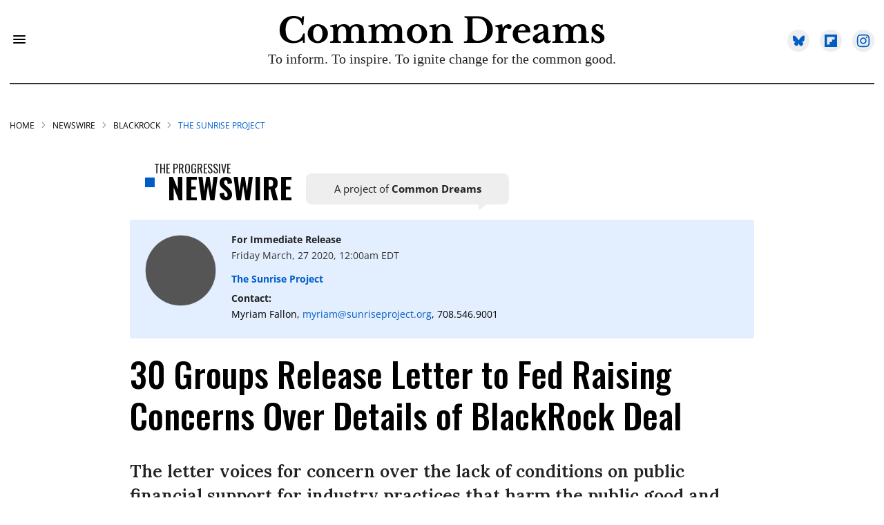

--- FILE ---
content_type: text/css
request_url: https://www.commondreams.org/assets/css/non-critical/ADD993AE905453A2AE72DD57695B92F1
body_size: 17188
content:
audio, canvas, video{display:inline-block;}audio:not([controls]){display:none;}abbr[title]{border-bottom:1px dotted;}dfn{font-style:italic;}hr{display:block;height:1px;border:0;border-top:1px solid #ccc;margin:1em 0;padding:0;}ins{background:#ff9;color:#000;text-decoration:none;}mark{background:#ff0;color:#000;font-style:italic;font-weight:bold;}pre, code, kbd, samp{font-family:monospace, serif;_font-family:"courier new", monospace;font-size:1em;}pre{white-space:pre;white-space:pre-wrap;word-wrap:break-word;}q{quotes:none;}small{font-size:85%;}sub, sup{font-size:75%;line-height:0;position:relative;vertical-align:baseline;}sup{top:-.5em;}sub{bottom:-.25em;}dd{margin:0 0 0 40px;}figure{margin:0;}fieldset{border:0;margin:0;padding:0;}legend{border:0;padding:0;}input[type="checkbox"], input[type="radio"]{box-sizing:border-box;padding:0;}input[type="search"]{-webkit-appearance:textfield;box-sizing:content-box;}textarea{overflow:auto;vertical-align:top;}table{border-collapse:collapse;border-spacing:0;}td{vertical-align:top;}.ir{display:block;border:0;text-indent:-999em;overflow:hidden;background-color:#0000;background-repeat:no-repeat;text-align:left;direction:ltr;}.ir br{display:none;}.visuallyhidden{border:0;clip:rect(0 0 0 0);height:1px;margin:-1px;overflow:hidden;padding:0;position:absolute;width:1px;}.invisible{visibility:hidden;}.zindex20{z-index:20;}.zindex30{z-index:30;}.zindex40{z-index:40;}.zindex50{z-index:50;}.noselect{-webkit-touch-callout:none;-webkit-user-select:none;-khtml-user-select:none;-moz-user-select:none;-ms-user-select:none;user-select:none;}.tabs__tab{display:inline-block;padding:10px;}.tabs__tab-content{display:none;}.tabs__tab-content.active{display:block;}textarea{resize:vertical;}.valign-wrapper{display:-webkit-flex;display:-ms-flexbox;display:flex;-webkit-align-items:center;-ms-flex-align:center;align-items:center;}.valign-wrapper .valign{display:block;}#notification{position:fixed;}.article-module__controls-placeholder{position:absolute;}.display-block{display:block;}.full-width{width:100%;}.fa.fa-instagram{font-size:1.15em;}.attribute-data{margin:0 10px 10px 0;padding:5px 10px;background-color:#000;color:#fff;border-radius:3px;margin-bottom:10px;display:inline-block;}.attribute-data[value=""]{display:none;}.badge{display:inline-block;overflow:hidden;}.badge-image{border-radius:100%;}.sticky-target.legacy{position:relative;}.sticky-target.legacy.sticky-active{position:fixed;}.expanded .content-container{display:block;}.expanded .js-appear-on-expand{opacity:1;height:auto;}.logged-out-user .js-appear-on-expand{height:0;opacity:0;}.lazyload-placeholder{display:none;position:absolute;text-align:center;background:#0000001a;top:0;bottom:0;left:0;right:0;}div[runner-lazy-loading] .lazyload-placeholder, iframe[runner-lazy-loading] + .lazyload-placeholder{display:block;}.abs-pos-center{position:absolute;top:0;bottom:0;left:0;right:0;margin:auto;}.relative{position:relative;}.runner-spinner{position:absolute;top:0;bottom:0;left:0;right:0;margin:auto;width:50px;}.rm-non-critical-loaded .runner-spinner-circular{animation:rotate 2s linear infinite;height:100%;transform-origin:center;width:100%;position:absolute;top:0;bottom:0;left:0;right:0;margin:auto;}.position-relative{position:relative;}.collection-button{display:inline-block;}.rm-non-critical-loaded .runner-spinner-path{stroke-dasharray:1 200;stroke-dashoffset:0;animation:dash 1.5s ease-in-out infinite, color 6s ease-in-out infinite;stroke-linecap:round;}.pagination-container .pagination-wrapper{display:flex;align-items:center;}.pagination-container .pagination-wrapper a{color:#3b8df2;margin:0 5px;}.js-section-loader-feature-container > .slick-list > .slick-track > .slick-slide:not(.slick-active){height:0;visibility:hidden;}.rebellt-item-media-container .instagram-media{margin-left:auto !important;margin-right:auto !important;}.js-hidden-panel{position:fixed;top:0;left:0;right:0;transition:all .3s;z-index:10;}.js-hidden-panel.active{transform:translate3d(0, -100%, 0);}.content{margin-left:auto;margin-right:auto;}.ad-tag{text-align:center;}.ad-tag__inner{display:inline-block;}.content .ad-tag{margin-left:-5%;margin-right:-5%;}@media (min-width: 768px){.content .ad-tag{margin-left:auto;margin-right:auto;}}.user-prefs{display:none;}.no-mt:not(:first-child){margin-top:0;}.sm-mt-0 > *{margin-top:0;}.sm-mt-2 > *{margin-top:20px;}.sm-mb-0 > *{margin-bottom:0;}@media (min-width: 768px){.md-mt-0 > *{margin-top:0;}}@media (min-width: 768px){.md-mt-1 > *{margin-top:10px;}}@media (min-width: 768px){.md-mt-2 > *{margin-top:20px;}}@media (min-width: 768px){.md-mb-0 > *{margin-bottom:0;}}@media (min-width: 768px){.md-mb-1 > *{margin-bottom:10px;}}@media (min-width: 768px){.md-mb-2 > *{margin-bottom:20px;}}@media (min-width: 1024px){.lg-mt-0 > *{margin-top:0;}}@media (min-width: 1024px){.lg-mt-1 > *{margin-top:10px;}}@media (min-width: 1024px){.lg-mt-2 > *{margin-top:20px;}}@media (min-width: 1024px){.lg-mb-0 > *{margin-bottom:0;}}@media (min-width: 1024px){.lg-mb-1 > *{margin-bottom:10px;}}@media (min-width: 1024px){.lg-mb-2 > *{margin-bottom:20px;}}.sm-cp-0{padding:0;}.sm-cp-1{padding:10px;}.sm-cp-2{padding:20px;}@media (min-width: 768px){.md-cp-0{padding:0;}}@media (min-width: 768px){.md-cp-1{padding:10px;}}@media (min-width: 768px){.md-cp-2{padding:20px;}}@media (min-width: 1024px){.lg-cp-0{padding:0;}}@media (min-width: 1024px){.lg-cp-1{padding:10px;}}@media (min-width: 1024px){.lg-cp-2{padding:20px;}}@media only screen and (max-width: 767px){.hide-mobile{display:none !important;}}@media only screen and (max-width: 1023px){.hide-tablet-and-mobile{display:none !important;}}@media only screen and (min-width: 768px) and (max-width: 1023px){.hide-tablet{display:none !important;}}@media only screen and (min-width: 1024px){.hide-desktop{display:none !important;}}.row.px20{;}.row.px20 > .col{padding-left:20px;padding-right:20px;}.row .col.pull-right{float:right;}.row .col.s1{width:8.33333%;}.row .col.s2{width:16.6667%;}.row .col.s3{width:25%;}.row .col.s4{width:33.3333%;}.row .col.s5{width:41.6667%;}.row .col.s6{width:50%;}.row .col.s7{width:58.3333%;}.row .col.s8{width:66.6667%;}.row .col.s9{width:75%;}.row .col.s10{width:83.3333%;}.row .col.s11{width:91.6667%;}@media only screen and (min-width: 768px){.row .col.m1{width:8.33333%;}}@media only screen and (min-width: 768px){.row .col.m2{width:16.6667%;}}@media only screen and (min-width: 768px){.row .col.m3{width:25%;}}@media only screen and (min-width: 768px){.row .col.m4{width:33.3333%;}}@media only screen and (min-width: 768px){.row .col.m5{width:41.6667%;}}@media only screen and (min-width: 768px){.row .col.m6{width:50%;}}@media only screen and (min-width: 768px){.row .col.m7{width:58.3333%;}}@media only screen and (min-width: 768px){.row .col.m8{width:66.6667%;}}@media only screen and (min-width: 768px){.row .col.m9{width:75%;}}@media only screen and (min-width: 768px){.row .col.m10{width:83.3333%;}}@media only screen and (min-width: 768px){.row .col.m11{width:91.6667%;}}@media only screen and (min-width: 1024px){.row .col.l1{width:8.33333%;}}@media only screen and (min-width: 1024px){.row .col.l3{width:25%;}}@media only screen and (min-width: 1024px){.row .col.l5{width:41.6667%;}}@media only screen and (min-width: 1024px){.row .col.l6{width:50%;}}@media only screen and (min-width: 1024px){.row .col.l7{width:58.3333%;}}@media only screen and (min-width: 1024px){.row .col.l9{width:75%;}}@media only screen and (min-width: 1024px){.row .col.l10{width:83.3333%;}}@media only screen and (min-width: 1024px){.row .col.l11{width:91.6667%;}}.widget__section-text{display:block;}.widget__play{position:absolute;width:100%;height:100%;text-align:center;}.rm-widget-image-holder{position:relative;}.rm-video-holder{position:absolute;width:100%;height:100%;top:0;left:0;}.rm-zindex-hidden{display:none;z-index:-1;}.rm-widget-image-holder .widget__play{top:0;left:0;}.image.no-image{background-color:#e4e4e4;}.widget__video{position:relative;}.widget__video .rm-scrop-spacer{padding-bottom:56.25%;}.widget__video.rm-video-tiktok{max-width:605px;}.widget__video video, .widget__video iframe{position:absolute;top:0;left:0;height:100%;}.widget__product-vendor{font-size:1.5em;line-height:1.5;margin:25px 0;}.widget__product-buy-link{margin:15px 0;}.widget__product-buy-link-btn{background-color:#000;color:#fff;display:inline-block;font-size:1.6rem;line-height:1em;padding:1.25rem;font-weight:700;}.widget__product-price{font-size:1.5em;line-height:1.5;margin:25px 0;}.widget__product-compare-at-price{text-decoration:line-through;}.rebellt-item.is--mobile, .rebellt-item.is--tablet{margin-bottom:.85em;}.rebellt-item.show_columns_on_mobile.col2, .rebellt-item.show_columns_on_mobile.col3{display:inline-block;vertical-align:top;}.rebellt-item.show_columns_on_mobile.col2{width:48%;}.rebellt-item.show_columns_on_mobile.col3{width:32%;}@media only screen and (min-width: 768px){.rebellt-item.col2:not(.show_columns_on_mobile), .rebellt-item.col3:not(.show_columns_on_mobile){display:inline-block;vertical-align:top;}}@media only screen and (min-width: 768px){.rebellt-item.col2:not(.show_columns_on_mobile){width:48%;}}@media only screen and (min-width: 768px){.rebellt-item.col3:not(.show_columns_on_mobile){width:32%;}}.rebellt-item.parallax{background-size:cover;background-attachment:fixed;position:relative;left:calc(50% - 50vw);width:100vw;min-height:100vh;padding:0 20%;box-sizing:border-box;max-width:inherit;text-align:center;z-index:3;}.rebellt-item.parallax.is--mobile{background-position:center;margin-bottom:0;padding:0 15%;}.rebellt-item.parallax h3, .rebellt-item.parallax p{color:#fff;text-shadow:1px 0 #000;}.rebellt-item.parallax.is--mobile p{font-size:18px;font-weight:400;}.rebellt-ecommerce h3{font-size:1.8em;margin-bottom:15px;}.rebellt-ecommerce--vendor{font-size:1.5em;line-height:1.5;margin:25px 0;}.rebellt-ecommerce--price{font-size:1.5em;line-height:1.5;margin:25px 0;}.rebellt-ecommerce--compare-at-price{text-decoration:line-through;}.rebellt-ecommerce--buy{margin:15px 0;}.rebellt-ecommerce--btn{background-color:#000;color:#fff;display:inline-block;font-size:1.6rem;line-height:1em;padding:1.25rem;font-weight:700;}.rebelbar.skin-simple{height:50px;line-height:50px;color:#333;font-size:1.2rem;border-left:none;border-right:none;background-color:#fff;}.rebelbar.skin-simple .rebelbar__inner{position:relative;height:100%;margin:0 auto;padding:0 20px;max-width:1300px;}.rebelbar.skin-simple .logo{float:left;}.rebelbar.skin-simple .logo__image{max-height:50px;max-width:190px;}.rebelbar--fake.skin-simple{position:relative;border-color:#fff;}.rebelbar--fixed.skin-simple{position:absolute;width:100%;z-index:3;}.with-fixed-header .rebelbar--fixed.skin-simple{position:fixed;top:0;}.rebelbar.skin-simple .rebelbar__menu-toggle{position:relative;cursor:pointer;float:left;text-align:center;font-size:0;width:50px;margin-left:-15px;height:100%;color:#333;}.rebelbar.skin-simple i{vertical-align:middle;display:inline-block;font-size:20px;}.rebelbar.skin-simple .rebelbar__section-links{display:none;padding:0 100px 0 40px;overflow:hidden;height:100%;}.rebelbar.skin-simple .rebelbar__section-list{margin:0 -15px;height:100%;}.rebelbar.skin-simple .rebelbar__section-links li{display:inline-block;padding:0 15px;text-align:left;}.rebelbar.skin-simple .rebelbar__section-link{color:#333;display:block;font-size:1.8rem;font-weight:400;text-decoration:none;}.rebelbar.skin-simple .rebelbar__sharebar.sharebar{display:none;}.rebelbar.skin-simple .rebelbar__section-list.js--active .rebelbar__more-sections-button{visibility:visible;}.rebelbar.skin-simple .rebelbar__more-sections-button{cursor:pointer;visibility:hidden;}.rebelbar.skin-simple #rebelbar__more-sections{visibility:hidden;position:fixed;line-height:70px;left:0;width:100%;background-color:#1f1f1f;}.rebelbar.skin-simple #rebelbar__more-sections a{color:#fff;}.rebelbar.skin-simple #rebelbar__more-sections.opened{visibility:visible;}@media only screen and (min-width: 768px){.rebelbar.skin-simple .rebelbar__menu-toggle{margin-right:15px;}}@media only screen and (min-width: 768px){.rebelbar.skin-simple{height:100px;line-height:100px;font-weight:700;}}@media only screen and (min-width: 768px){.rebelbar.skin-simple .logo__image{max-width:350px;max-height:100px;}}@media only screen and (min-width: 768px){.rebelbar.skin-simple .rebelbar__inner{padding:0 40px;}}@media only screen and (min-width: 768px){.rebelbar.skin-simple .rebelbar__sharebar.sharebar{float:left;margin-top:20px;margin-bottom:20px;padding-left:40px;}}@media (min-width: 960px){.rebelbar.skin-simple .rebelbar__section-links{display:block;}}@media (min-width: 960px){.with-floating-shares .rebelbar.skin-simple .search-form{display:none;}}@media (min-width: 960px){.with-floating-shares .rebelbar.skin-simple .rebelbar__sharebar.sharebar{display:block;}}@media (min-width: 960px){.with-floating-shares .rebelbar.skin-simple .rebelbar__section-links{display:none;}}.menu-opened .menu-overlay{visibility:visible;height:100%;z-index:1;opacity:1;top:0;}@media only screen and (min-width: 768px){.menu-opened .menu-overlay{z-index:10;background:#fff9;}}@media (min-width: 960px){.logged-out-user .rebelbar.skin-simple .menu-overlay{display:none;}}@media (min-width: 600px){.rm-resized-container-5{width:5%;}}@media (min-width: 600px){.rm-resized-container-10{width:10%;}}@media (min-width: 600px){.rm-resized-container-15{width:15%;}}@media (min-width: 600px){.rm-resized-container-20{width:20%;}}@media (min-width: 600px){.rm-resized-container-25{width:25%;}}@media (min-width: 600px){.rm-resized-container-30{width:30%;}}@media (min-width: 600px){.rm-resized-container-35{width:35%;}}@media (min-width: 600px){.rm-resized-container-40{width:40%;}}@media (min-width: 600px){.rm-resized-container-45{width:45%;}}@media (min-width: 600px){.rm-resized-container-50{width:50%;}}@media (min-width: 600px){.rm-resized-container-55{width:55%;}}@media (min-width: 600px){.rm-resized-container-60{width:60%;}}@media (min-width: 600px){.rm-resized-container-65{width:65%;}}@media (min-width: 600px){.rm-resized-container-70{width:70%;}}@media (min-width: 600px){.rm-resized-container-75{width:75%;}}@media (min-width: 600px){.rm-resized-container-80{width:80%;}}@media (min-width: 600px){.rm-resized-container-85{width:85%;}}@media (min-width: 600px){.rm-resized-container-90{width:90%;}}@media (min-width: 600px){.rm-resized-container-95{width:95%;}}@media (min-width: 600px){.rm-resized-container-100{width:100%;}}.rm-embed-container.rm-embed-instagram{max-width:540px;}.rm-embed-container.rm-embed-tiktok{max-width:572px;min-height:721px;}.rm-embed-container.rm-embed-tiktok blockquote{margin-left:0;margin-right:0;position:relative;}.rm-embed-container.rm-embed-tiktok blockquote, .rm-embed-container.rm-embed-tiktok blockquote > iframe, .rm-embed-container.rm-embed-tiktok blockquote > section{width:100%;min-height:721px;display:block;}.rm-embed-container.rm-embed-tiktok blockquote > section{position:absolute;top:0;left:0;right:0;bottom:0;display:flex;align-items:center;justify-content:center;flex-direction:column;text-align:center;}.rm-embed-twitter:not(.rm-off) .twitter-tweet{margin:0 !important;}.logo__image, .image-element__img{width:auto;}.sharebar{margin:0 -4px;padding:0;font-size:0;line-height:0;}.sharebar a{color:#fff;}.sharebar .share, .sharebar .share-plus{display:inline-block;margin:0 4px;font-size:14px;font-weight:400;padding:0 10px;width:20px;min-width:20px;height:40px;line-height:38px;text-align:center;vertical-align:middle;border-radius:2px;}.sharebar .share-plus i, .sharebar .share i{display:inline-block;vertical-align:middle;}.sharebar .hide-button{display:none;}.sharebar.enable-panel .hide-button{display:inline-block;}.sharebar.enable-panel .share-plus{display:none;}.sharebar.with-first-button-caption:not(.enable-panel) .share:first-child{width:68px;}.sharebar--fixed{display:none;position:fixed;bottom:0;z-index:1;text-align:center;width:100%;left:0;margin:20px auto;}.with-floating-shares .sharebar--fixed{display:block;}.sharebar.fly_shared:not(.enable-panel) .share:nth-child(5){display:none;}.share-media-panel .share-media-panel-pinit{position:absolute;right:0;bottom:0;background-color:#0000;}.share-media-panel-pinit_share{background-image:url("/static/img/whitelabel/runner/spritesheets/pin-it-sprite.png");background-color:#bd081c;background-position:-1px -17px;border-radius:4px;float:right;height:34px;margin:7px;width:60px;background-size:194px;}@media (min-width: 768px){.sharebar .share-plus .fa, .sharebar .share .fa{font-size:22px;}}@media (min-width: 768px){.sharebar .share, .sharebar .share-plus{padding:0 15px;width:30px;min-width:30px;height:60px;line-height:60px;margin:0 4px;font-size:16px;}}@media (min-width: 768px){.sharebar.with-first-button-caption:not(.enable-panel) .share:first-child{width:180px;}}@media (min-width: 768px){.share-media-panel-pinit_share{background-position:-60px -23px;height:45px;margin:10px;width:80px;}}.action-btn{display:block;font-size:1.6rem;color:#000;cursor:pointer;border:2px solid #000;border-color:#000;border-radius:2px;line-height:1em;padding:1.6rem;font-weight:700;text-align:center;}.section-headline__text{font-size:3rem;font-weight:700;line-height:1;}.section-headline__text{color:#333;}@media (min-width: 768px){.section-headline__text{font-size:3.6rem;}}@media (min-width: 768px){.content__main .section-headline__text{margin-top:-.3rem;margin-bottom:2rem;}}.module-headline__text{font-size:3rem;font-weight:700;}@media (min-width: 768px){.module-headline__text{font-size:3.6rem;}}.search-form{position:absolute;top:0;right:20px;z-index:1;}.search-form__text-input{display:none;height:42px;font-size:1.3rem;background-color:#f4f4f4;border:none;color:#8f8f8f;text-indent:10px;padding:0;width:220px;position:absolute;right:-10px;top:0;bottom:0;margin:auto;}.search-form .search-form__submit{display:none;position:relative;border:none;bottom:2px;background-color:#0000;}.show-search .search-form__close{position:absolute;display:block;top:0;bottom:0;margin:auto;height:1rem;right:-28px;}.search-form__open{vertical-align:middle;bottom:2px;display:inline-block;position:relative;color:#333;font-size:1.9rem;}.show-search .search-form__text-input{display:block;}.show-search .search-form__submit{display:inline-block;vertical-align:middle;padding:0;color:#333;font-size:1.9rem;}.search-form__close, .show-search .search-form__open{display:none;}.quick-search{display:block;border-bottom:1px solid #d2d2d2;padding:24px 0 28px;margin-bottom:20px;position:relative;}.quick-search__submit{background-color:#0000;border:0;padding:0;margin:0;position:absolute;zoom:.75;color:#000;}.quick-search__input{background-color:#0000;border:0;padding:0;font-size:1.5rem;font-weight:700;line-height:3em;padding-left:40px;width:100%;box-sizing:border-box;}@media (min-width: 768px){.search-form{right:40px;}}@media (min-width: 768px){.quick-search{margin-bottom:40px;padding:0 0 20px;}}@media (min-width: 768px){.quick-search__submit{zoom:1;}}@media (min-width: 768px){.quick-search__input{line-height:2.2em;padding-left:60px;}}.social-links__link{display:inline-block;padding:12px;line-height:0;width:25px;height:25px;border-radius:50%;margin:0 6px;font-size:1.5em;text-align:center;position:relative;vertical-align:middle;color:#fff;}.social-links__link > span{position:absolute;top:0;left:0;right:0;bottom:0;margin:auto;height:1em;}.article__body{font-family:Open Sans, sans-serif;}.body-description .horizontal-rule{border-top:2px solid #eee;}.article-content blockquote{border-left:5px solid #000;border-left-color:#000;color:#656565;padding:0 0 0 25px;margin:1em 0 1em 25px;}.article__splash-custom{position:relative;}.body hr{display:none;}.article-content .media-caption{color:#9a9a9a;font-size:1.4rem;line-height:2;}.giphy-image{margin-bottom:0;}.article-body a{word-wrap:break-word;}.article-content .giphy-image__credits-wrapper{margin:0;}.article-content .giphy-image__credits{color:#000;font-size:1rem;}.article-content .image-media, .article-content .giphy-image .media-photo-credit{display:block;}.tags{color:#000;}.tags__item{margin:5px;display:inline-block;}.tags .tags__item{;}.slideshow .carousel-control{overflow:hidden;}.shortcode-media .media-caption, .shortcode-media .media-photo-credit{display:block;}@media (min-width: 768px){.tags{margin:0 -10px;}}@media (min-width: 768px){.tags__item{margin:10px;}}@media (min-width: 768px){.article-content__comments-wrapper{border-bottom:1px solid #d2d2d2;margin-bottom:20px;padding-bottom:40px;}}.subscription-widget{background:#000;padding:30px;}.subscription-widget .module-headline__text{text-align:center;font-size:2rem;font-weight:400;color:#fff;}.subscription-widget .social-links{margin-left:-10px;margin-right:-10px;text-align:center;font-size:0;}.subscription-widget .social-links__link{display:inline-block;vertical-align:middle;width:39px;height:39px;color:#fff;box-sizing:border-box;border-radius:50%;font-size:20px;margin:0 5px;line-height:35px;background:none;border:2px solid #fff;border-color:#fff;}.subscription-widget .social-links__link .fa-instagram{margin:5px 0 0 1px;}.subscription-widget__site-links{margin:30px -5px;text-align:center;font-size:.8em;}.subscription-widget__site-link{padding:0 5px;color:inherit;}.newsletter-element__form{text-align:center;position:relative;max-width:500px;margin-left:auto;margin-right:auto;}.newsletter-element__submit, .newsletter-element__input{border:0;padding:10px;font-size:1.6rem;font-weight:500;height:40px;line-height:20px;margin:0;}.newsletter-element__submit{color:#fff;position:absolute;top:0;right:0;}.newsletter-element__input{background:#f4f4f4;width:100%;color:#8f8f8f;padding-right:96px;box-sizing:border-box;}.gdpr-cookie-wrapper{position:relative;left:0;right:0;padding:.5em;box-sizing:border-box;}.gdpr-cookie-controls{text-align:right;}.runner-authors-list{margin-top:0;margin-bottom:0;padding-left:0;list-style-type:none;}.runner-authors-author-wrapper{display:flex;flex-direction:row;justify-content:flex-start;align-items:stretch;align-content:stretch;}.runner-authors-avatar-thumb{display:inline-block;border-radius:100%;background-repeat:no-repeat;background-position:center;background-size:cover;overflow:hidden;}.runner-authors-avatar-thumb img{width:100%;height:100%;display:block;object-fit:cover;border-radius:100%;}.runner-authors-avatar-fallback{display:flex;align-items:center;justify-content:center;width:100%;height:100%;font-size:12px;line-height:1.1;text-align:center;padding:4px;background:#e0e0e0;color:#555;font-weight:600;text-transform:uppercase;border-radius:100%;overflow:hidden;}.runner-authors-author-info{width:calc(100% - 55px);}.runner-author-name-container{padding:0 6px;}.share-buttons .social-tab-i a{margin-right:0;}.share-buttons .social-tab-i li{line-height:1px;float:left;}.share-buttons .social-tab-i ul{margin:0;padding:0;list-style:none;}.share-tab-img{max-width:100%;padding:0;margin:0;position:relative;overflow:hidden;display:inline-block;}.share-buttons .social-tab-i{position:absolute;bottom:0;right:0;margin:0;padding:0;z-index:1;list-style-type:none;}.close-share-mobile, .show-share-mobile{background-color:#000000bf;}.share-buttons .social-tab-i.show-mobile-share-bar .close-share-mobile, .share-buttons .social-tab-i .show-share-mobile, .share-buttons .social-tab-i .share{width:30px;height:30px;line-height:27px;padding:0;text-align:center;display:inline-block;vertical-align:middle;}.share-buttons .social-tab-i.show-mobile-share-bar .show-share-mobile, .share-buttons .social-tab-i .close-share-mobile{display:none;}.share-buttons .social-tab-i .icons-share{vertical-align:middle;display:inline-block;font:14px / 1 FontAwesome;color:#fff;}@media only screen and (max-width: 768px){.share-tab-img .social-tab-i{display:block;}}@media only screen and (max-width: 768px){.share-buttons .social-tab-i .share{display:none;}}@media only screen and (max-width: 768px){.share-buttons .social-tab-i.show-mobile-share-bar .share{display:block;}}@media only screen and (max-width: 768px){.social-tab-i li{float:left;}}@media only screen and (min-width: 769px){.social-tab-i .close-share-mobile, .social-tab-i .show-share-mobile{display:none !important;}}@media only screen and (min-width: 769px){.share-tab-img .social-tab-i{display:none;}}@media only screen and (min-width: 769px){.share-buttons .social-tab-i .share{width:51px;height:51px;line-height:47px;}}@media only screen and (min-width: 769px){.share-buttons .social-tab-i{margin:5px 0 0 5px;top:0;left:0;bottom:auto;right:auto;display:none;}}@media only screen and (min-width: 769px){.share-buttons .social-tab-i .share{display:block;}}.accesibility-hidden{border:0;clip:rect(1px 1px 1px 1px);clip:rect(1px, 1px, 1px, 1px);height:1px;margin:-1px;overflow:hidden;padding:0;position:absolute;width:1px;background:#000;color:#fff;}body:not(.rm-non-critical-loaded) .follow-button{display:none;}.posts-custom[data-attr-layout_columns="2"] article, .posts-custom[data-attr-layout_columns="3"] article, .posts-custom[data-attr-layout_columns="4"] article{margin:0 10px;}.posts-custom[data-attr-layout_columns="2"] .posts-wrapper, .posts-custom[data-attr-layout_columns="3"] .posts-wrapper, .posts-custom[data-attr-layout_columns="4"] .posts-wrapper{margin-left:-10px;margin-right:-10px;}@media (min-width: 768px){.posts-custom[data-attr-layout_columns="2"] .widget{width:50%;}}@media (min-width: 768px){.posts-custom[data-attr-layout_columns="3"] .widget{width:33.3333%;}}@media (min-width: 768px){.posts-custom[data-attr-layout_columns="4"] .widget{width:25%;}}.posts-custom .widget__head .widget__body{position:absolute;padding:5%;bottom:0;left:0;box-sizing:border-box;width:100%;background:#0006;background:linear-gradient(#0000 5%, #00000080);}.posts-custom .widget__head .social-author__name, .posts-custom .widget__head .main-author__name, .posts-custom .widget__head .social-author__social-name, .posts-custom .widget__head .main-author__social-name, .posts-custom .widget__head .widget__headline, .posts-custom .widget__head .widget__subheadline{color:#fff;}.posts-custom .main-author__social-name, .posts-custom .social-author__social-name{color:#757575;display:block;font-size:1.2rem;line-height:.8em;}.posts-custom[data-attr-layout_carousel] .widget{margin-bottom:0 !important;}.posts-custom[data-attr-layout_carousel][data-attr-layout_columns="1"] .posts-wrapper:not(.slick-initialized) .widget:not(:first-child), .posts-custom[data-attr-layout_carousel]:not([data-attr-layout_columns="1"]) .posts-wrapper:not(.slick-initialized){display:none !important;}.posts-custom .slick-arrow{position:absolute;top:0;bottom:0;width:7%;max-width:60px;min-width:45px;min-height:60px;height:15%;color:#fff;border:0;margin:auto 10px;background:#000;z-index:1;cursor:pointer;font-size:1.6rem;line-height:1;opacity:.9;}.posts-custom .slick-prev{left:0;}.posts-custom .slick-next{right:0;}.posts-custom .slick-dots{display:block;padding:10px;box-sizing:border-box;text-align:center;margin:0 -5px;}.posts-custom .slick-dots li{display:inline-block;margin:0 5px;}.posts-custom .slick-dots button{font-size:0;width:10px;height:10px;display:inline-block;line-height:0;border:0;background:#000;border-radius:7px;padding:0;margin:0;vertical-align:middle;outline:none;}.posts-custom hr{display:none;}.posts-custom blockquote{border-left:5px solid #000;border-left-color:#000;color:#656565;padding:0 0 0 25px;margin:1em 0 1em 25px;}.posts-custom .media-caption{color:#9a9a9a;font-size:1.4rem;line-height:2;}.posts-custom .giphy-image__credits-wrapper{margin:0;}.posts-custom .giphy-image__credits{color:#000;font-size:1rem;}.posts-custom .body .image-media, .posts-custom .body .giphy-image .media-photo-credit{display:block;}.posts-custom .widget__shares.enable-panel .share-plus, .posts-custom .widget__shares:not(.enable-panel) .hide-button{display:none;}.infinite-scroll-wrapper.rm-loading{width:1px;}.rm-loadmore-placeholder.rm-loading{display:block;width:100%;}.social-tab-buttons button.share{border:none;}.post-splash-custom, .post-splash-custom .widget__head{position:relative;}.post-splash-custom .widget__head .widget__body{position:absolute;padding:5%;bottom:0;left:0;box-sizing:border-box;width:100%;background:#0006;background:-webkit-linear-gradient(#0000 5%, #00000080);background:-o-linear-gradient(#0000 5%, #00000080);background:-moz-linear-gradient(#0000 5%, #00000080);background:linear-gradient(#0000 5%, #00000080);}.post-splash-custom .headline{font-size:2rem;font-weight:700;position:relative;}.post-splash-custom .post-controls{position:absolute;top:0;left:0;z-index:2;}.post-splash-custom hr{display:none;}.post-splash-custom .widget__section{display:block;}.post-splash-custom .post-date{display:block;}.post-splash-custom .photo-credit p, .post-splash-custom .photo-credit a{font-size:1.1rem;margin:0;}.post-splash-custom .widget__subheadline *{display:inline;}.post-splash-custom .widget__image .headline, .post-splash-custom .widget__image .photo-credit, .post-splash-custom .widget__image .photo-credit p, .post-splash-custom .widget__image .photo-credit a, .post-splash-custom .widget__image .post-date{color:#fff;}@media (min-width: 768px){.post-splash-custom .headline{font-size:3.6rem;}}.post-splash-custom .widget__shares.enable-panel .share-plus, .post-splash-custom .widget__shares:not(.enable-panel) .hide-button{display:none;}.post-splash-custom .widget__shares{margin-left:-10px;margin-right:-10px;font-size:0;}.post-splash-custom .widget__shares .share{display:inline-block;padding:5px;line-height:0;width:25px;height:25px;border-radius:50%;margin:0 10px;font-size:1.5rem;text-align:center;position:relative;vertical-align:middle;color:#fff;}.post-splash-custom .widget__shares i{position:absolute;top:0;left:0;right:0;bottom:0;margin:auto;height:1em;}.post-authors{font-size:1.1em;line-height:1;padding-bottom:20px;margin-bottom:20px;color:#9a9a9a;border-bottom:1px solid #d2d2d2;}.post-authors__name, .post-authors__date{display:inline-block;vertical-align:middle;}.post-authors__name{font-weight:600;}.post-authors__date{margin-left:7px;}.post-authors__fb-like{float:right;overflow:hidden;}.post-authors__list{list-style:none;display:inline-block;vertical-align:middle;margin:0;padding:0;}.post-author{display:inline;}.post-author__avatar{z-index:0;border-radius:100%;object-fit:cover;width:50px;height:50px;}.post-author__avatar, .post-author__name{display:inline-block;vertical-align:middle;}.post-author__bio p{margin:0;}.post-pager{display:table;width:100%;}.post-pager__spacing{display:table-cell;padding:0;width:5px;}.post-pager__btn{display:table-cell;font-size:1.6rem;background:#000;color:#fff;cursor:pointer;line-height:1em;padding:1.6rem;font-weight:700;text-align:center;}.post-pager__btn .fa{transition:padding .2s;}.post-pager__spacing:first-child, .post-pager__spacing:last-child{display:none;}.arrow-link{font-weight:600;font-size:1.5rem;color:#000;margin:0 -.5rem;text-align:right;position:relative;}.arrow-link__anchor span{vertical-align:middle;margin:0 .5rem;}.logo__anchor{display:block;font-size:0;}.logo__image.with-bounds{max-width:190px;max-height:100px;}@media (min-width: 768px){.logo__image.with-bounds{max-width:350px;}}.crop-16x9{padding-bottom:56.25%;}.crop-3x2{padding-bottom:66.6666%;}.crop-2x1{padding-bottom:50%;}.crop-1x2{padding-bottom:200%;}.crop-3x1{padding-bottom:33.3333%;}.crop-1x1{padding-bottom:100%;}.rm-crop-16x9 > .widget__img--tag, .rm-crop-16x9 > div:not(.rm-crop-spacer), .rm-crop-3x2 > .widget__img--tag, .rm-crop-3x2 > div:not(.rm-crop-spacer), .rm-crop-2x1 > .widget__img--tag, .rm-crop-2x1 > div:not(.rm-crop-spacer), .rm-crop-1x2 > .widget__img--tag, .rm-crop-1x2 > div:not(.rm-crop-spacer), .rm-crop-3x1 > .widget__img--tag, .rm-crop-3x1 > div:not(.rm-crop-spacer), .rm-crop-1x1 > .widget__img--tag, .rm-crop-1x1 > div:not(.rm-crop-spacer), .rm-crop-custom > .widget__img--tag, .rm-crop-custom > div:not(.rm-crop-spacer){position:absolute;top:0;left:0;bottom:0;right:0;height:100%;width:100%;object-fit:contain;}.rm-crop-16x9 > .rm-crop-spacer, .rm-crop-3x2 > .rm-crop-spacer, .rm-crop-2x1 > .rm-crop-spacer, .rm-crop-1x2 > .rm-crop-spacer, .rm-crop-3x1 > .rm-crop-spacer, .rm-crop-1x1 > .rm-crop-spacer, .rm-crop-custom > .rm-crop-spacer{display:block;}.rm-crop-16x9 > .rm-crop-spacer{padding-bottom:56.25%;}.rm-crop-3x2 > .rm-crop-spacer{padding-bottom:66.6666%;}.rm-crop-2x1 > .rm-crop-spacer{padding-bottom:50%;}.rm-crop-1x2 > .rm-crop-spacer{padding-bottom:200%;}.rm-crop-3x1 > .rm-crop-spacer{padding-bottom:33.3333%;}.rm-crop-1x1 > .rm-crop-spacer{padding-bottom:100%;}.share-plus{background-color:#afafaf;}.share-apple{background-color:#000;}.share-linkedin{;}.share-googleplus{background-color:#df4a32;}.share-tumblr{background-color:#2c4762;}.share-sms{background-color:#ff922b;}.share-whatsapp{background-color:#4dc247;}.share-instagram{background-color:#3f729b;}.share-youtube{background-color:#cd201f;}.share-linkedin{background-color:#0077b5;}.share-slack{background-color:#36c5f0;}.share-openid{background-color:#f7931e;}.share-st{background-color:#eb4924;}.listicle-slideshow__thumbnails{margin:0 -.5%;overflow:hidden;white-space:nowrap;min-height:115px;}.listicle-slideshow__thumbnail{width:19%;margin:.5%;display:inline-block;cursor:pointer;}.listicle-slideshow-pager{display:none;}.rm-non-critical-loaded .listicle-slideshow-pager{display:contents;}.rm-top-sticky-flexible{position:fixed;z-index:4;top:0;left:0;width:100%;transform:translate3d(0, 0, 0);}.rm-top-sticky-stuck{position:relative;}.rm-top-sticky-stuck .rm-top-sticky-floater{position:fixed;z-index:4;top:0;left:0;width:100%;transform:translate3d(0, -200px, 0);}.rm-top-sticky-stuck.rm-stuck .rm-top-sticky-floater{transform:translate3d(0, 0, 0);}.rm-component{display:contents !important;}.share.share-copy-link.disabled{pointer-events:none;cursor:default;}.body-description .rm-embed.embed-media{margin-block-end:1.5em;}.modal_donor_inner iframe{height:630px !important;}.hamburger-social .blue_sky_icon svg{margin-left:7px;}.hamburger-social .social_icon1{display:inline-block;width:32px;height:32px;border-radius:50%;margin:0 0 0 15px;z-index:1;}.blackbar_mid h1 a{vertical-align:super;}.custom-field-cta-visible-mobile, .custom-field-cta-mobile-text, .custom-field-visible-to-admin-only{display:none;}.content_newsletter_wrapper .newsletter_bar_col_first .text-element:nth-child(2){color:var(--black) !important;}.site-logo img{width:28px;}.share-print{display:inline-block;padding:5px;line-height:0;width:25px;height:25px;border-radius:50%;margin:6px;font-size:1.5rem;text-align:center;position:relative;vertical-align:middle;color:#fff;background:#000;cursor:pointer;}body.menu-opened{position:unset !important;}.this_is_sticky{position:fixed;bottom:0;left:0;right:0;border:0;z-index:999;background:#000;margin:0;padding:0;}#notification{z-index:9999 !important;}#notification{top:200px;}.this_is_sticky .newsletter_bar{height:80px;}.this_is_sticky .black_news .text-element:first-child{color:#fff;}.content_newsletter_wrapper.this_is_sticky .newsletter_bar{background:#000;margin:0 auto;justify-content:space-between;}.this_is_sticky ._form-thank-you{color:#fff;}.tags{margin:0 !important;}.close_sticky_newsletter{position:absolute;top:10px;right:10px;cursor:pointer;}.menu-opened .menu-global{background:#222;}.white-line{margin-top:15px;}.menu-global .main-menu-item.sections-list__item--extras a{font-weight:400;font-size:14px !important;text-transform:none !important;line-height:normal !important;}.menu-global .main-menu-item.sections-list__item--extras:not(.donate-button-ham){border-bottom:0 solid #333;}.donate-button-ham.sections-list__item--extras{margin:0 15px;padding:10px 0;}.live-section-update{margin:0;}.row.px20{margin-left:0;margin-right:0;}.svg_see{position:absolute;top:10px;right:10px;}.content{width:100%;max-width:100%;}.text_main .text-element:first-child{font-family:Libre Baskerville;font-style:normal;font-weight:700;font-size:50px;line-height:62px;}.donate_txt{;}.donate_txt .text-element{;}.donate_txt{width:74px;height:26px;border-radius:100px;background:var(--blue);}.donate_txt .text-element{font-family:Open Sans;font-style:normal;font-weight:600;font-size:10px;line-height:13px;letter-spacing:.0647368px;text-transform:uppercase;color:#fff;padding:6px 15px;}.row .col.l8.home_left{width:998px;}.row .col.l4.home_right{width:442px;padding-right:0;}.tabs__tab{font-family:Open Sans;font-style:normal;font-weight:600;font-size:18px;line-height:120%;text-transform:uppercase;color:var(--grey);position:relative;top:2px;border-bottom:2px solid #0000;}.tabs__tab.js--active{border-color:var(--blue);color:var(--blue);}.tab_left .widget__head .rm-lazyloadable-image{max-width:502px;width:100%;height:100%;max-height:335px;}.svg_see svg{position:relative;top:-2px;}.tab_see{display:flex;justify-content:center;}.left_post .widget__head .rm-lazyloadable-image{max-width:857px;max-height:569px;}.left_post .widget__headline-text{font-family:Oswald;font-style:normal;font-weight:500;font-size:50px;line-height:120%;color:var(--black);}.left_post .posts-custom .social-date{display:contents;}.left_post .posts-custom .social-author__name{margin-right:10px;}.left_post .social-author{display:inline-block;}.right_post .widget__head .rm-lazyloadable-image{width:100%;max-height:120px;max-width:120px;}.right_post .posts-custom .widget__headline{font-family:Oswald;font-style:normal;font-weight:400;font-size:17px;line-height:120%;color:var(--black);width:236px !important;}.right_post .rm-col-center{width:unset !important;}.right_post .posts-custom article{border-bottom:2px solid #333;}.right_post .posts-custom article:last-child{border-bottom:unset !important;}.newsletter_bar_inside{background:#fff;height:99px;width:98%;max-width:1252px;margin:auto;}.right_follow{display:inline-flex;position:relative;top:5px;font-family:Oswald, sans-serif;font-size:30px;font-style:normal;font-weight:500;line-height:100%;color:var(--black);}.right_follow .text-element{margin-top:5px;font-family:Open Sans;font-style:normal;font-weight:800;font-size:16px;line-height:22px;color:var(--black);}.social_left .widget__image{max-width:838px;}.social_left .all-related-sections{margin-left:0;}.social_left .all-related-sections .rm-stats-tracked[href*="/news"], .social_left .all-related-sections .rm-stats-tracked[href*="/source"], .social_left .all-related-sections .rm-stats-tracked[href*="/organization"], .social_left .all-related-sections .rm-stats-tracked[href*="/opinion"], .social_left .all-related-sections .rm-stats-tracked[href*="/newswire"], .social_left .all-related-sections .rm-stats-tracked[href*="/further"]{display:none;}.newswire .text-element{font-family:Roboto;font-style:normal;font-weight:500;font-size:18px;line-height:120%;text-transform:uppercase;color:var(--black);margin-bottom:8px;}.newswire{display:flex;justify-content:space-between;border-bottom:3px solid #000;margin-bottom:12px;}.svg_news{font-family:Open Sans;font-style:normal;font-weight:600;font-size:12px;line-height:120%;margin-top:3px;color:var(--black);}.svg_news svg{margin-bottom:4px;}.five_post .widget__headline-text{font-family:Oswald;font-style:normal;font-weight:400;font-size:20px;line-height:120%;color:#333;}.five_post .posts-custom .social-date{margin-left:8px;position:relative;bottom:unset;font-size:14px;}.donation_banner .text-element:nth-child(3){font-family:Roboto;font-style:normal;font-weight:600;font-size:18px;line-height:13px;letter-spacing:.0647368px;text-transform:uppercase;color:#fff;width:146px;background:#005dc7;border-radius:100px;text-align:center;margin:auto;padding:30px 10px;}.custom-dbox-popupz img{display:block;margin:auto;}.donation-widget.tabs .tabs-footer{padding-bottom:50px !important;}.black_news .text-element:nth-child(2){font-family:Open Sans;font-style:normal;font-weight:400;font-size:14px;line-height:19px;margin-bottom:10px;color:var(--darkgrey);}.black_newsletter .black_news #_form_26_._inline-style{background:#000 !important;}.newsletter_bar_col_first{display:block;margin:0;}.black_news .text-element:first-child{;}.black_news .text-element{;}.black_newsletter .black_news .text-element{;}.newsletter_bar_col:nth-child(3){;}.acform{text-align:left;}._error._below{;}.acform input{;}.acform button{;}.acform input._has_error{;}._error-inner{;}.black_newsletter .black_news #_form_26_._inline-style{background:#000 !important;}.black_news .text-element:first-child{font-family:Oswald;font-size:30px;font-style:normal;font-weight:500;line-height:100%;margin:5px 0 0;}.black_news .text-element{font-family:Open Sans;font-style:normal;font-weight:400;font-size:15px;line-height:20px;}.black_newsletter .black_news .text-element{color:#fff;}.newsletter_bar_col:nth-child(3){display:flex;margin:15px 0 0;justify-content:center;}.acform{width:100%;margin-top:5px;position:relative;}._error._below{position:absolute;width:100%;font-size:11px;line-height:20px;}.acform input{width:100%;height:40px;width:450px;border:1px solid #eee;box-sizing:border-box;background:#eee;line-height:38px;padding:0 60px 0 20px;border-radius:20px;outline:0;}.acform button{position:absolute;top:0;right:0;bottom:0;width:45px;height:40px;background:#005dc7;border:0;border-top-right-radius:25px;border-bottom-right-radius:25px;cursor:pointer;outline:0;}.acform input._has_error{border-color:red;}._error-inner{color:red;}.grey_newsblock .newsletter_bar{flex-wrap:wrap;height:auto;justify-content:flex-start;padding:19px 20px 21px;}.grey_newsblock .content_newsletter_wrapper{border:0;}.grey_newsblock .acform input{width:334px;}.grey_newsblock .text-element:first-child{font-size:20px;}.grey_newsblock .black_news .text-element:nth-child(2){margin:4px 0 16px;font-size:10px !important;line-height:14px !important;color:var(--darkgrey) !important;}.grey_newsblock .follow_desk .text-element{margin:1px 0 0 !important;font-size:16px !important;line-height:30px !important;}.grey_newsblock .social_icon{margin:0 16px 0 0 !important;}.grey_newsblock .whitebar_social{width:auto;padding-left:20px;}.grey_newsblock .social_icon svg path.white_circle{fill:#fff !important;}.grey_newsblock .newsletter_bar_col:nth-child(3){margin-top:14px;}.grey_newsblock .social_icon svg{margin-right:16px;}.grey_newsblock{margin:50px 0 25px;}.grey_newsblock .newsletter_bar{border:0;background:#eee;width:100%;}.grey_newsblock .acform input{background:#fff;}@media (min-width: 1024px){.home_right{padding-left:23px;}}@media (min-width: 1024px){.grey_newsblock .acform{margin-left:0;width:calc(100% - 40px);}}@media (min-width: 1024px){.content_newsletter_wrapper .newsletter_bar_col:nth-child(3){margin-left:5px;}}@media (min-width: 1024px){.fixed-nav.collapsed-header .sticky__blackbar{position:unset !important;top:120px !important;transform:translate3d(0, 0, 0) !important;}}@media (min-width: 1024px){.sticky__blackbar .top-site-header{z-index:200;overflow:hidden;}}@media (min-width: 1024px){.sticky__blackbar .top-post{z-index:200;}}@media (min-width: 1024px){.sticky__blackbar .top-navigation{margin-top:-93px;transition:all .3s;}}@media (min-width: 1024px){.tab_right .posts-custom .widget__section{margin-top:20px;}}@media (min-width: 1024px){.acform{margin-left:40px;width:450px;text-align:left;margin-right:40px;}}@media (min-width: 1024px){.white-line svg{width:573px;height:24px;}}@media (max-width: 1023px){.fixed-nav.scroll-up .normal__blackbar{position:fixed;width:100%;height:80px;top:0;z-index:99999;transition:all .5s;margin-top:0;}}@media (max-width: 1023px){.fixed-nav.scroll-down .normal__blackbar{transform:translate3d(0, -110px, 0);transition:all .5s;}}@media (min-width: 768px) and (max-width: 1024px){.black_news .text-element:first-child{font-size:16px;margin:5px 0 0;}}@media (min-width: 768px) and (max-width: 1024px){.black_news .text-element:nth-child(2){font-size:10px;line-height:1;}}@media (max-width: 767px){h1.mobile_link_wrap{margin:0;line-height:0;}}@media (max-width: 767px){.infi_posts_mob .body-description p{display:none;}}@media (max-width: 767px){.org_social_links{text-align:center;}}@media (max-width: 767px){.org-website{margin-top:15px;}}@media (max-width: 767px){path.white_circle{fill:#fff !important;}}@media (max-width: 767px){.this_is_sticky .newsletter_bar{height:auto !important;}}@media (max-width: 767px){.lead_post_body_main .photo-credit{padding-top:0 !important;}}@media (max-width: 767px){.hamburger-social{border-top:1px solid #3c3c3c;padding-top:20px;margin:0 !important;}}@media (max-width: 767px){.hamburger-social .social_icon{margin-right:10px;}}@media (max-width: 767px){.lead_post_body_main .photo-caption{margin-bottom:-10px;}}@media (max-width: 767px){.acform input{background:#fff;}}@media (max-width: 767px){.black_news .text-element:first-child{;}}@media (max-width: 767px){.black_news .text-element:nth-child(2){font-size:10px;line-height:14px;color:var(--darkgrey);margin-top:0;margin-bottom:20px;}}@media (max-width: 767px){.black_newsletter .social_icon svg{inset:0;}}@media (max-width: 767px){.newsletter_bar .social_icon{;}}@media (max-width: 767px){.black_newsletter .social_icon{;}}@media (max-width: 767px){.newsletter_bar_col:nth-child(3){;}}@media (max-width: 767px){.content_newsletter_wrapper .follow_desk .text-element{margin:5px 0 0 !important;}}@media (max-width: 767px){.content_newsletter_wrapper{;}}@media (max-width: 767px){.acform input{width:calc(100vw - 40px);}}@media (max-width: 767px){.black_news .text-element:first-child{font-size:20px;}}@media (max-width: 767px){.black_newsletter .social_icon svg{width:100%;height:100%;position:absolute;right:0;top:0;bottom:0;left:0;}}@media (max-width: 767px){.newsletter_bar .social_icon{margin-right:16px;}}@media (max-width: 767px){.black_newsletter .social_icon{width:20px;height:20px;margin-right:10px;}}@media (max-width: 767px){.newsletter_bar_col:nth-child(3){margin-bottom:15px;}}@media (max-width: 767px){.content_newsletter_wrapper .follow_desk .text-element{margin:5px 0 0 !important;}}@media (max-width: 767px){.content_newsletter_wrapper{border-top:2px solid #000;margin-top:-20px;}}@media (max-width: 767px){.bnews{height:63px;}}@media (max-width: 767px){.bnews .posts-custom a{font-size:12px;line-height:14.4px;}}@media (max-width: 767px){.infi_posts_mob.section_infy.tag_infy{margin-top:24px;}}@media (max-width: 767px){.infi_posts_mob .widget{padding-bottom:20px;border-bottom:2px solid #000;margin-bottom:20px;}}@media (max-width: 767px){.newswire{padding:0 20px;}}@media (max-width: 767px){.five_post{margin-left:20px;margin-right:20px;}}@media (max-width: 767px){.mob_recent .text-element{font-family:Open Sans;font-style:normal;font-weight:600;font-size:18px;line-height:120%;}}@media (max-width: 767px){.mob_recent{border-bottom:3px solid #000;padding:45px 20px 10px;margin-bottom:30px;}}@media (max-width: 767px){.infi_posts_mob .widget__body{margin:20px 20px 0;}}@media (max-width: 767px){.infi_posts_mob .widget__headline-text{font-family:Oswald;font-style:normal;font-weight:500;line-height:120%;color:var(--black);}}@media (max-width: 767px){.infi_posts_mob .posts-custom .widget__subheadline *{font-family:Lora;font-style:normal;font-weight:600;font-size:20px;line-height:144%;color:#222;}}@media (max-width: 767px){.infi_posts_mob .posts-custom .social-date__text{margin-top:-4px;}}@media (max-width: 767px){.infi_posts_mob .body-description{font-family:Lora;font-style:normal;font-weight:400;font-size:16px;line-height:165%;color:#333;}}@media (max-width: 767px){.infi_posts_mob .post-tags-primary, .infi_posts_mob .posts-custom .widget__section, .infi_posts_mob .all-related-sections{display:inline-flex;font-family:Open Sans;font-style:normal;font-weight:400;font-size:12px;line-height:120%;text-transform:uppercase;color:var(--black);}}@media (max-width: 767px){.infi_posts_mob .all-related-sections .rm-stats-tracked[href*="/news"], .infi_posts_mob .all-related-sections .rm-stats-tracked[href*="/source"], .infi_posts_mob .all-related-sections .rm-stats-tracked[href*="/organization"], .infi_posts_mob .all-related-sections .rm-stats-tracked[href*="/opinion"], .infi_posts_mob .all-related-sections .rm-stats-tracked[href*="/newswire"], .infi_posts_mob .all-related-sections .rm-stats-tracked[href*="/further"]{display:none;}}@media (max-width: 767px){.tab_mid .widget:last-child .widget__body{border:0;}}@media (max-width: 767px){.fixed-nav.scroll-down .normal__blackbar{transform:translate3d(0, -50px, 0);}}@media (max-width: 767px){.home_left, .home_right{margin-top:0;}}@media (max-width: 767px){.mob_col_left .text-element:first-child{font-weight:700;font-size:12px;line-height:120%;text-align:left;position:relative;top:10px;text-transform:uppercase;color:#c41e09;}}@media (max-width: 767px){.mob_col_left .text-element:nth-child(2){font-family:Open Sans;font-style:normal;font-weight:400;font-size:12px;line-height:120%;color:var(--black);text-align:left;width:240px;}}@media (max-width: 767px){.mob_col_right{font-family:Open Sans;font-style:normal;font-weight:700;font-size:12px;line-height:13px;letter-spacing:.0647368px;text-decoration-line:underline;text-transform:uppercase;color:var(--black);}}@media (max-width: 767px){.bnews{justify-content:start;padding:6px 0 10px;}}@media (max-width: 767px){.donate_btn_wrapper{margin-left:auto;}}@media (max-width: 767px){.bn_1, .bn_2{width:100%;margin:0;padding-left:20px;font-size:12px;}}@media (max-width: 767px){.bn_2{width:240px;margin-top:4px;}}@media (max-width: 767px){.bn_3{position:absolute;right:20px;bottom:16px;}}@media (max-width: 767px){.menu-opened .sticky-target{transition:unset !important;transform:unset !important;}}@media (max-width: 767px){.donate-button-ham.sections-list__item--extras{margin:0 15px;padding:10px 0;}}@media (max-width: 767px){.menu-global .main-menu-item.sections-list__item--extras a{font-size:12px !important;text-transform:none !important;line-height:normal !important;}}@media (max-width: 767px){.menu-global .main-menu-item.sections-list__item--extras:not(.donate-button-ham){border-bottom:0;}}@media (max-width: 767px){body.menu-opened .rm-sticky-parent .menu_toggle svg{display:none;}}@media (min-width: 768px) and (max-width: 1024px){.paywall-bar--expanded-content .widget__body{justify-content:flex-start !important;}}@media (min-width: 768px) and (max-width: 1024px){.paywall-bar--collapsed-content .widget__headline-text, .paywall-bar--collapsed-content .widget__headline{font-size:22px !important;margin-right:0 !important;}}@media (min-width: 768px) and (max-width: 1023px){.home_right .widget__headline-text{font-size:20px !important;}}@media (min-width: 768px) and (max-width: 1023px){.home_right .widget__head .rm-lazyloadable-image{width:204px !important;max-width:204px !important;max-height:204px !important;height:204px !important;}}@media (max-width: 800px){.breaking-news-top .widget__body{justify-content:flex-start !important;}}@media (min-width: 820px) and (max-width: 1023px){.home_right .widget__head .rm-lazyloadable-image{width:150px !important;max-width:150px !important;max-height:150px !important;height:150px !important;}}@media (min-width: 820px) and (max-width: 1023px){.home_right .rm-col-center.col{width:40% !important;}}@media (min-width: 820px) and (max-width: 1023px){.home_right .rm-col-right.col{width:60% !important;}}@media (min-width: 768px) and (max-width: 1280px){.paywall-bar--expanded-content .widget .widget__subheadline-text p, .paywall-bar--expanded-content .widget .widget__subheadline-text{font-size:18px !important;line-height:22px !important;}}@media (min-width: 768px) and (max-width: 1280px){.paywall-bar--expanded-content .widget__headline-text, .paywall-bar--expanded-content .widget__headline{font-size:23px !important;line-height:28px !important;}}@media (min-width: 768px) and (max-width: 1380px){.home-most-popular{padding:0 20px;}}@media (min-width: 768px) and (max-width: 1380px){.mob_recent .text-element{font-family:Open Sans;font-style:normal;font-weight:600;font-size:18px;line-height:120%;}}@media (min-width: 768px) and (max-width: 1380px){.mob_recent{border-bottom:3px solid #000;padding:45px 20px 10px;margin-bottom:30px;}}@media (min-width: 768px) and (max-width: 1380px){.infi_posts_mob .widget{padding-bottom:20px;border-bottom:2px solid #000;margin-bottom:20px;}}@media (min-width: 768px) and (max-width: 1380px){.infi_posts_mob .widget__body{margin:20px 20px 0;}}@media (min-width: 768px) and (max-width: 1380px){.infi_posts_mob .widget__headline-text{font-family:Oswald;font-style:normal;font-weight:500;font-size:30px;line-height:120%;color:var(--black);}}@media (min-width: 768px) and (max-width: 1380px){.infi_posts_mob .posts-custom .widget__subheadline *{font-family:Lora;font-style:normal;font-weight:600;font-size:20px;line-height:144%;color:#222;}}@media (min-width: 768px) and (max-width: 1380px){.infi_posts_mob .posts-custom .social-date__text{margin-top:-4px;margin-left:10px;}}@media (min-width: 768px) and (max-width: 1380px){.infi_posts_mob .body-description{font-family:Lora;font-style:normal;font-weight:400;font-size:16px;line-height:165%;color:#333;}}@media (min-width: 768px) and (max-width: 1380px){.infi_posts_mob .post-tags-primary, .infi_posts_mob .posts-custom .widget__section, .infi_posts_mob .all-related-sections{display:inline-flex;font-family:Open Sans;font-style:normal;font-weight:400;font-size:12px;line-height:120%;text-transform:uppercase;color:var(--black);}}@media (min-width: 768px) and (max-width: 1380px){.infi_posts_mob .all-related-sections .rm-stats-tracked[href*="/news"], .infi_posts_mob .all-related-sections .rm-stats-tracked[href*="/source"], .infi_posts_mob .all-related-sections .rm-stats-tracked[href*="/organization"], .infi_posts_mob .all-related-sections .rm-stats-tracked[href*="/opinion"], .infi_posts_mob .all-related-sections .rm-stats-tracked[href*="/newswire"], .infi_posts_mob .all-related-sections .rm-stats-tracked[href*="/further"]{display:none;}}@media (min-width: 768px) and (max-width: 1380px){.infi_posts_mob .widget__shares.share-panel{float:right !important;display:inline-flex !important;margin-bottom:0 !important;margin-top:0 !important;}}@media (min-width: 768px){.fixed-nav.collapsed-header .sticky__blackbar{width:100%;z-index:99999;transition:transform .5s;display:block !important;transform:translate3d(0, -1px, 0) !important;top:120px !important;position:fixed !important;}}@media (min-width: 980px){.first_top .left-col1{width:58% !important;padding-right:15px !important;}}@media (min-width: 980px){.first_top .right-col1{width:41% !important;}}.custom-dbox-popupz-hamburger{text-align:center;margin:10px 5%;width:90%;display:inline-block;}.custom-dbox-popupz-hamburger svg{width:100%;background:#005dc7;border-radius:20px;}.hamburger-social{border-top:1px solid #3c3c3c;padding-top:20px;margin:0 !important;}.breaking-news-top.campaign:not(:empty) ~ .breaking-news-top.default{display:none;}.breaking-news-top .widget__body{max-width:1440px;margin:0 auto;display:flex;justify-content:center;align-items:center;}.breaking-news-top.default .widget__body{width:100%;padding:6px 20px;box-sizing:border-box;}.breaking-news-top.default .widget__headline-text{display:grid;grid-template-columns:1fr auto;grid-column-gap:6px;font-size:12px;font-weight:400;line-height:120%;color:var(--black);}.breaking-news-top.campaign .widget__body > span{display:none;}.breaking-news-top.campaign .widget.tag-blue{background-color:var(--blue);}.breaking-news-top.campaign .widget.tag-red{background-color:var(--news);}.breaking-news-top.campaign .widget.tag-red .widget__subheadline-text, .breaking-news-top.campaign .widget.tag-red .widget__headline-text, .breaking-news-top.campaign .widget.tag-red .body-description p, .breaking-news-top.campaign .widget.tag-red .body-description a, .breaking-news-top.campaign .widget.tag-blue .widget__subheadline-text, .breaking-news-top.campaign .widget.tag-blue .widget__headline-text, .breaking-news-top.campaign .widget.tag-blue .body-description p, .breaking-news-top.campaign .widget.tag-blue .body-description a{color:#fff;}@media (min-width: 768px){.breaking-news-top .widget__body{padding:4px 12px;}}@media (min-width: 768px){.breaking-news-top.default .widget__headline-text{padding:8px 94px;grid-template-columns:1fr auto 1fr;grid-column-gap:12px;align-items:center;font-size:14px;}}.breaking-news-top.campaign .body-description p{background:none;padding:0;text-decoration:none;margin-block:5px;font-weight:700;}.fixed-nav .paywall-bar__expanded, .fixed-nav .paywall-bar__collapsed{position:fixed;width:100%;z-index:9999999;top:0;transform:translate3d(0, 0, 0);}.fixed-nav.collapsed-header .normal__blackbar{transform:translate3d(0, -110px, 0);top:120px !important;}.fixed-nav.collapsed-header .sticky__blackbar{transform:translate3d(0, 0, 0);top:120px !important;}.fixed-nav.collapsed-header .mobile_main_navbar .sticky-target:not(.legacy){top:120px !important;}@media (min-width: 768px) and (max-width: 1024px){.breaking-news-top.campaign .body-description p{margin-block:1em;}}@media (min-width: 767px){.breaking-news-top.campaign .widget__subheadline p{text-align:left;}}@media (max-width: 767px){.breaking-news-top.campaign .body-description p{text-align:center;width:100%;}}@media (max-width: 767px){.fixed-nav.collapsed-header .mobile_main_navbar .sticky-target:not(.legacy){top:120px !important;}}@media (max-width: 767px){.breaking-news-top.campaign .widget__subheadline{display:block;width:100%;}}@media (max-width: 767px){.breaking-news-top.campaign .widget .widget__subheadline-text p, .breaking-news-top.campaign .widget__headline, .breaking-news-top.campaign .widget__body{text-align:center;}}@media (min-width: 1920px){.paywall-bar--expanded-content .widget__head .widget__body{inset:0 5% 0 0% !important;width:760px !important;}}.paywall-bar--half{background-color:#f1f1f1;color:#000;}.paywall-bar__expanded .paywall-bar__close{display:none;}.paywall-bar--half.paywall-bar__wrapper{border-top:1px solid #dbdbdb;}.paywall-bar--expanded-content .rm-col-right.col{max-width:900px;}@media (min-width: 768px) and (max-width: 1024px){.paywall-bar__expanded{align-items:center;padding:0;}}@media (min-width: 768px) and (max-width: 1024px){.paywall-bar__content{flex-direction:row;padding:0;}}@media screen and (max-width: 767px){.paywall-bar--expanded-content .rm-col-right.col{max-width:375px;}}@media screen and (max-width: 767px){.paywall-bar__expanded{padding:0 0 20px;overflow-y:auto;max-width:767px;margin:auto;overflow:hidden;}}@media screen and (max-width: 767px){.paywall-bar--collapsed-content .widget__headline-text, .paywall-bar--collapsed-content .widget__headline{margin-right:0 !important;white-space:normal !important;}}@media screen and (max-width: 767px){.breaking-news-top.paywall-bar--collapsed-content .widget__body{max-width:100%;flex-direction:column;gap:0;}}.printModal{font-family:sans-serif;display:flex;text-align:center;font-weight:300;font-size:30px;left:0;top:0;position:absolute;color:#0460b5;width:100%;height:100%;background-color:#ffffffe8;}.printClose{position:absolute;right:10px;top:10px;}.donate_round_button a{margin:0 !important;padding:0 !important;width:100% !important;height:100% !important;}@media print{.lead_post_body_main .posts-custom p.pull-quote{max-width:100%;margin:0;padding:10px 0;}}@media print{.lead_post_tags_seo .social-author{display:none !important;}}@media print{.creative_common_work{max-width:100%;border-bottom:1px solid #ccc;}}@media print{.authors_post_block, .lead_post_tags_seo{max-width:100%;}}@media print{.lead_post_share_social{position:unset !important;width:100% !important;}}@media print{.singleAuthorPost .social-author__avatar{display:none !important;}}@media print{.lead_post_share_social .posts-custom .social-author__name, .lead_post_share_social .posts-custom .social-date{display:inline !important;}}@media print{.lead_post_share_social .posts-custom .social-date{margin-left:5px !important;}}@media print{.singleAuthorPost .rm-col-center{margin-bottom:10px;}}@media print{.lead_post_tags_seo{margin-bottom:50px;}}@media print{.creative_common_work{padding-bottom:15px;margin-bottom:20px;}}@media print{.tags .tags__item{display:inline-block;align-items:center;padding:0 16px;width:auto;height:35px;background:#eee;border-radius:35px;color:#000;line-height:35px;font-family:Lora, sans-serif;font-style:normal;font-weight:400;font-size:12px;text-align:center;text-transform:capitalize;box-sizing:border-box;margin:0 8px 15px 0;text-decoration:none;}}@media print{.lead_post_share_social .social-author{display:flex !important;align-items:center !important;}}@media print{.lead_post_share_social .social-author *{padding:0 !important;margin:0 !important;white-space:nowrap !important;font-family:arial !important;color:#000 !important;}}.popup--backdrop.open{display:grid;visibility:visible;opacity:1;animation:opacityAnimation .3s ease-out;}.popup-modal .widget .user-prefs{inset:auto 0 0 auto;}.custom-field-visible-to-admin-only{display:none;}.custom-field-organization-phone{font-family:Open Sans;font-style:normal;font-weight:600;font-size:14px;line-height:13px;letter-spacing:.0647368px;text-transform:uppercase;color:#222;}.donate_round_button{margin:5px 10px;cursor:pointer;}.custom-field-organization-website{font-family:Open Sans;font-style:normal;font-weight:600;font-size:14px;line-height:13px;letter-spacing:.0647368px;color:#005dc7;}.lead_share_social .posts-custom .widget__shares a.donate_round_button{background:none;}.custom-field-contact-info a{color:#005dc7;}.custom-field-contact-info{font-family:Open Sans;font-style:normal;font-weight:400;font-size:14px;line-height:130%;color:#000;}.custom-field-contact-info p{margin-bottom:0;}.blue_right .text-element:nth-child(2){padding-top:3px;}.organization_phone{font-family:Open Sans;font-size:14px;font-weight:600;line-height:13px;letter-spacing:.0647368px;text-align:left;}.organization_phone svg{margin-right:8px;}.organization_website{font-family:Open Sans;font-size:14px;font-weight:600;line-height:13px;letter-spacing:.0647368px;text-align:left;display:inline-block;float:left;color:#005dc7;margin-top:18px;}.press_button_link, .action_button_link{height:13px;height:47px;width:153px;border-radius:23.5px;padding:16px 32px;box-sizing:border-box;display:inline-block;border:1px solid #000;font-family:Open Sans;font-style:normal;font-weight:600;font-size:15px;line-height:13px;letter-spacing:.0647368px;text-transform:uppercase;color:#000;}.action_button_link{width:167px;background:#000;color:#fff;margin-left:10px;}.lead_post_share_social .widget__body{display:flex;justify-content:center;align-items:center;}.lead_post_share_social .posts-custom .social-date{text-transform:capitalize;font-family:Lora;font-style:normal;font-weight:400;font-size:12px;line-height:140%;color:#222;}.lead_post_share_social .posts-custom .social-author__name{font-family:Lora;font-style:normal;font-weight:400;font-size:12px;line-height:140%;text-transform:uppercase;color:#222;}.lead_post_share_social .posts-custom .social-author__avatar{display:none;}.lead_post_share_social .posts-custom .widget__shares{position:absolute;display:inline-grid;top:80px;left:12%;}.lead_post_share_social .posts-custom .widget__shares .share{margin:6px;}.lead_post_body_main .posts-custom p.pull-quote{font-family:Lora;font-style:italic;font-weight:600;font-size:20px;line-height:144%;color:#000;max-width:573px;margin:0 auto;position:relative;border:0;padding:30px 0 0 39px;}.lead_post_body_main .photo-credit, .lead_post_body_main .photo-caption{font-family:Open Sans;font-style:normal;font-weight:400;font-size:12px;line-height:16px;color:var(--grey);margin-top:-10px;}.lead_post_body_main .widget__head .rm-lazyloadable-image{margin-top:10px;max-width:1293px;width:100%;}.photo-caption{display:inline-flex;margin-right:8px;}.photo-credit{display:inline-flex;}.lead_post_body_main .widget__head{margin-bottom:12px;}.lead_post_post_body{max-width:680px;margin:0 auto;}.creative_common_work{margin:0 auto;font-family:Open Sans;font-style:normal;font-weight:400;font-size:12px;line-height:165%;color:var(--grey);padding:20px 0;box-sizing:border-box;text-align:center;border-top:1px solid #ccc;max-width:680px;border-bottom:1px solid #000;}.creative_common_work .text-element{width:100%:max-width:592px;}.tags .tags__item{display:inline-block;align-items:center;padding:0 16px;width:auto;height:35px;background:#005dc7;border-radius:35px;color:#fff;line-height:35px;font-family:Lora;font-style:normal;font-weight:400;font-size:12px;color:#fff;text-align:center;text-transform:capitalize;box-sizing:border-box;margin:0 8px 0 0;}.lead_post_tags_seo .body-description *{display:none;}.lead_post_tags_seo .body-description .around-the-web, .lead_post_tags_seo .body-description .around-the-web *{display:block !important;}.grey_donate_block{max-width:755px;margin:30px auto;background:#eee;padding:40px;}.grey_donate_block .text-element{font-family:Lora;font-size:17px;text-align:left;font-family:Lora;font-weight:400;line-height:28px;}.authors_post_block, .lead_post_tags_seo{max-width:680px;margin:0 auto;}.around-the-web a{font-family:Lora;font-style:normal;font-weight:400;font-size:16px;line-height:140%;text-transform:capitalize;color:#222;}.lead_post_share_social .social-author, .lead_post_share_social .social-date{display:inline-flex;justify-content:center;align-self:center;line-height:30px;margin:0;}.runner-authors-author-wrapper{flex-wrap:wrap;position:relative;margin:20px 0;padding-bottom:20px;border-bottom:2px solid var(--grey);}.runner-author-profile-image-container{width:100px;height:100px;position:absolute;}.runner-author-name-container, .runner-author-about-text-container{padding:0 0 0 120px;margin:0;}.runner-author-name-container{font-family:Lora;font-size:20px;font-weight:700;line-height:26px;color:#222;text-transform:uppercase;margin:0 0 5px;}.runner-author-about-text-container{font-family:Lora;font-size:16px;font-weight:500;line-height:24px;text-align:left;}.runner-author-about-text-container p{margin:0 0 30px;display:-webkit-box;-webkit-box-orient:vertical;-webkit-line-clamp:2;overflow:hidden;}.runner-authors-avatar-thumb{width:100px;height:100px;margin:0;}.around-the-web__headline{font-size:0;}.col_left23 .rm-col-center{width:22% !important;}.col_left23 .posts-custom .social-date{margin-left:-3px;}.grey_newsblock .text-element:first-child, .grey_newsblock .black_news .text-element:nth-child(2){padding:0;}.col_left23 .posts-custom article{border-bottom:1px solid #333;padding-bottom:4px;margin-bottom:20px;}.col_left23 .rm-col-center{width:23% !important;}.col_left23 .posts-custom .social-date{font-family:Open Sans;font-style:normal;font-weight:400;font-size:14px;line-height:120%;color:var(--grey);}.col_left23 .posts-custom .widget__headline{font-family:Oswald;font-style:normal;font-weight:500;font-size:32px;line-height:120%;color:#000;}.col_left23 .widget__head{width:150px;height:150px;}.col_left23 .widget__image{object-fit:contain;border-radius:150px;background-position:center;background-repeat:no-repeat;}.newswire_section .module-headline__text{font-family:Lora;font-style:normal;font-weight:600;font-size:24px;line-height:140%;color:#222;}.mob_text_only .text-element{border-bottom:1px solid #333;font-family:Lora;font-style:normal;font-weight:400;font-size:16px;line-height:26px;color:#222;padding-bottom:40px;margin-top:-39px;}.newswire_section .spacer_wrap{margin-bottom:20px;}@media (max-width: 767px){.mob_text_only .text-element{width:90%;margin:auto;}}@media (max-width: 767px){.col_left23 .posts-custom .widget{padding:0 20px;}}@media (max-width: 767px){.col_left23 .rm-col-right{width:75% !important;}}@media (max-width: 767px){.col_left23 .widget__head{width:64px;height:64px;}}@media (max-width: 767px){.newswire_section .spacer_wrap{margin-bottom:16px;}}@media (max-width: 767px){.newswire_section .text-element{padding-top:10px;}}@media (max-width: 767px){.infi_posts_mob .posts-custom .social-date__text{margin-left:0;padding-bottom:12px;}}@media (max-width: 767px){.col_left23 .widget__image{border-radius:75px;margin-top:8px;}}@media (max-width: 767px){.col_left23 .posts-custom .widget{margin-bottom:-8px;}}@media (max-width: 767px){.infi_posts_mob .widget__headline-text{font-size:24px;}}@media (max-width: 767px){.newswire_section .text-element{margin-top:-35px;}}@media (max-width: 767px){.col_left23 .rm-col-center{width:20% !important;}}@media (max-width: 767px){.col_left23 .rm-col-right{width:80% !important;}}@media (max-width: 767px){.lead_post_body_main .posts-custom .widget__subheadline p{font-size:20px;line-height:1.4;padding-top:20px;}}@media (max-width: 767px){.organization_phone, .organization_website{display:inline-block;width:100%;text-align:center;}}@media (max-width: 767px){.press_button_link, .action_button_link{padding:14px 24px;margin:10px;width:131px;height:43px;font-size:14px;}}@media (max-width: 767px){.action_button_link{width:143px;margin-left:0;}}@media (max-width: 767px){.mob_only_txt .sm-mb-2 > *{margin-bottom:0;}}.cta-close{width:32px;height:32px;position:absolute;inset:0 0 auto auto;z-index:2;cursor:pointer;}.black_newsletter .newsletter_bar.newsletter-wrapper .newsletter-and-social{margin:0 auto;padding:0;}.footer-campaign:not(:empty):not(.hidden) + .newsletter_bar{display:none;}.footer-campaign:not(:empty){padding:20px;}.footer-campaign .widget__headline{pointer-events:none;}.footer-campaign .widget__headline-text{pointer-events:none;font-family:Oswald, sans-serif;font-size:28px;font-weight:500;line-height:100%;text-transform:uppercase;color:#fff;}.footer-campaign .widget__headline + .widget__subheadline{margin-top:7px;}.footer-campaign .widget__subheadline p{font-size:15px;font-weight:400;line-height:133%;color:#fff;}.footer-campaign .widget__subheadline + .custom-field-source-text{margin-top:13px;}.footer-campaign .custom-field-source-text{display:inline-flex;}.footer-campaign .custom-field-source-text{font-size:0;}@media only screen and (min-width: 768px){.footer-campaign:not(:empty){padding:12px;}}@media only screen and (min-width: 768px){.footer-campaign .widget__body{display:grid;grid-template-columns:1fr auto auto 1fr;grid-column-gap:12px;}}@media only screen and (min-width: 768px){.footer-campaign .widget__headline{grid-column:2;}}@media only screen and (min-width: 768px){.footer-campaign .widget__headline + .widget__subheadline{margin-top:2px;}}@media only screen and (min-width: 768px){.footer-campaign .widget__subheadline{grid-column:2;}}@media only screen and (min-width: 768px){.footer-campaign .widget__subheadline + .custom-field-source-text{margin-top:0;grid-column:3;grid-row:1 / span 2;}}.grey_newsblock .newsletter-wrapper{margin:40px 0;}.newsletter-wrapper .widget__body > .body{width:100%;}#sBoost_post_0_0_2_0_0_0_1_0 .module-headline{margin:0;padding:0;}#sBoost_post_0_0_2_0_0_0_1_0 .widget__headline{color:#fff;}#sBoost_post_0_0_2_0_0_0_1_0 .widget .widget__headline-text a{color:#fff;}#sBoost_post_0_0_2_0_0_0_1_0 .widget__subheadline{color:#fff;}.boost-post article{min-height:var(--height);position:relative;}.boost-post article .row{margin:0;}.boost-post article .row .col{margin:0 auto;max-width:1252px;float:none;padding:var(--padding);display:flex;flex-wrap:wrap;flex-direction:var(--article-direction);gap:22px;}.boost-post .posts-custom .widget{border:0;padding:0;margin:0;}.boost-post .posts-custom .widget__head{position:absolute;inset:0;margin:0;pointer-events:none;}.boost-post .widget__head img{-o-object-position:var(--image-pos);object-position:var(--image-pos);height:100% !important;-o-object-fit:var(--image-fit) !important;object-fit:var(--image-fit) !important;}.boost-post .widget__body{z-index:1;padding:0;margin:0;}.boost-post .widget__body:first-of-type{position:relative;flex-shrink:0;width:100%;}.boost-post .widget__body:last-of-type{flex-grow:1;flex-basis:290px;}.boost-post .photo-caption{margin:0;font-size:var(--photo-caption-size);display:flex;align-items:center;gap:19px;margin-bottom:var(--photo-caption-space);font-family:var(--oswald-font);font-weight:400;}.boost-post .photo-caption p{margin:0;flex-shrink:0;}.boost-post .photo-caption p strong{font-weight:500;}.boost-post span[data-elid]{display:none;}.boost-post .body-description{font-size:var(--text-size);color:inherit;}.boost-post .body-description h2{font-size:var(--text-size);color:inherit;}.boost-post .body-description h2{font-weight:400;}.boost-post .body-description p{margin:0 0 1em;display:block !important;}.boost-post .body-description > p{color:inherit;}.boost-post .body-description > p:empty{display:none;}.boost-post .body-description .rm-embed.embed-media p{margin:0;text-align:var(--cta-position);}.boost-post .widget__body .body-description p{font-size:15px;}.boost-post .posts-custom .widget__headline{font-size:var(--headline-size);margin-bottom:var(--headline-space);pointer-events:none;}.boost-post .posts-custom .widget__headline .widget__headline-text{font-family:var(--oswald-font);font-weight:500;line-height:1.2 !important;color:inherit !important;}.boost-post .widget__subheadline{font-size:var(--subheadline-size);}.boost-post .widget__subheadline .widget__subheadline-text{font-family:Open Sans, sans-serif;font-weight:600;line-height:1.4;}.boost-post .widget__subheadline *{color:inherit !important;}.boost-post .body{color:inherit;font-family:Open Sans, sans-serif;line-height:1.65;}.boost-post .body .snark-line iframe .button{background-color:red;}.boost-post__top{--article-direction:row;--titles-width:490px;--min-height:437px;--height:437px;--padding:66px 138px 66px 113px;--image-fit:contain;--image-pos:right;--headline-size:47px;--subheadline-size:23px;--text-size:14px;--photo-caption-size:16px;--cta-position:left;}.boost-post__sidebar{--article-direction:column;--titles-width:calc(100% - 84px);--min-height:none;--height:auto;--padding:24px;--image-fit:cover;--image-pos:left;--headline-size:23px;--subheadline-size:13px;--text-size:12px;--cta-position:center;}@media (min-width: 768px){.boost-post__top .photo-caption{position:absolute;left:-91px;top:-33px;bottom:-60px;aspect-ratio:1;transform:rotate(-90deg)translateY(-50%);}}@media (min-width: 768px){.boost-post .widget__body .body-description p{font-size:18px;}}@media (min-width: 768px){.boost-post .widget__subheadline *{font-size:inherit !important;}}@media (min-width: 1053px){.boost-post .widget__body:first-of-type{width:var(--titles-width);}}.donation_banner .posts-custom .widget__head{position:absolute;inset:0;pointer-events:none;}.donation_banner .posts-custom .widget__head img{object-fit:cover;position:absolute;inset:0;width:100%;height:100% !important;}.newswire_five_post .all-related-sections [href="https://www.commondreams.org/newswire"]{display:none;}@media (min-width: 980px){.collapsed-header .sticky-sidebar{position:-webkit-sticky;position:sticky;top:200px;transition:top .3s ease-in-out, position .3s ease-in-out;}}@media (min-width: 980px){.sticky-sidebar.fixed{position:fixed;top:100px;}}.fixed-nav .sticky__blackbar{transform:translate(0);position:fixed;z-index:999999;top:0;display:block;width:100%;}